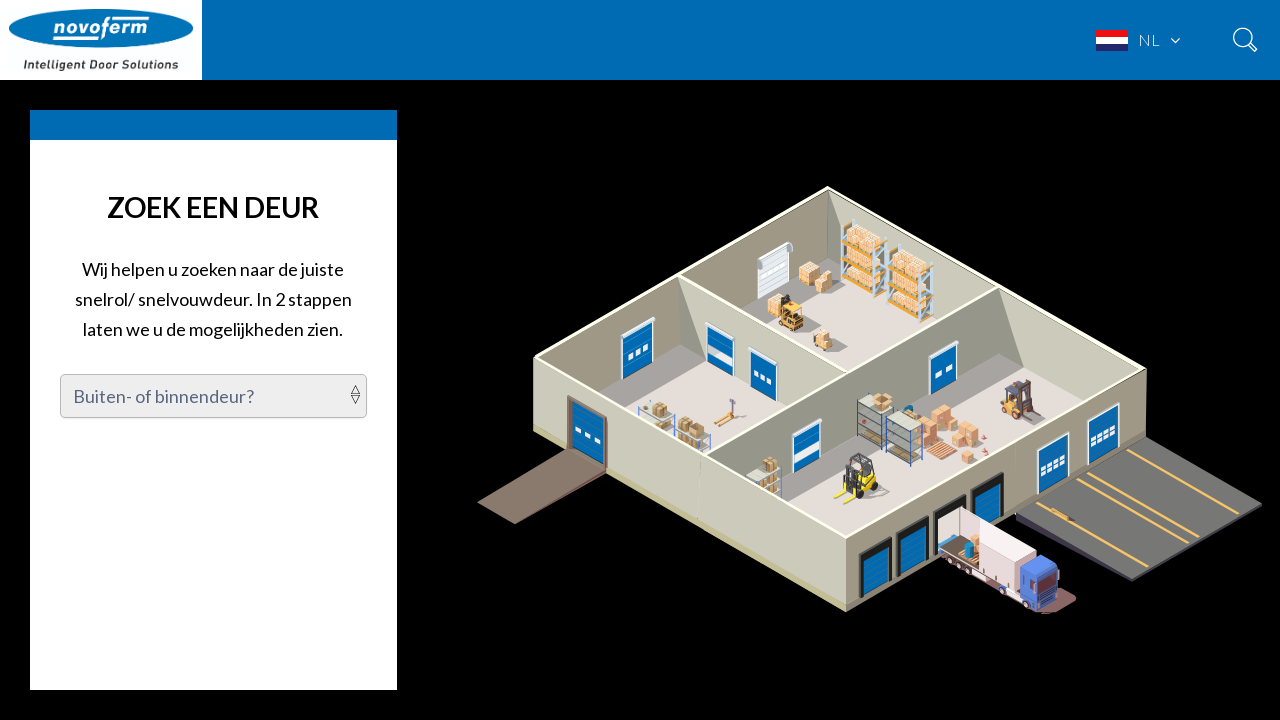

--- FILE ---
content_type: text/css
request_url: https://showroom.novoferm.nl/wp-content/themes/novoferm/assets/css/style.css
body_size: 9901
content:
@charset "UTF-8";@import url(https://fonts.googleapis.com/css2?family=Lato:wght@300;400;700;900&display=swap);img{max-width:100%;font-style:italic;vertical-align:middle}img[height],img[width]{max-width:none}html{font-size:1em;line-height:1.5;overflow-y:scroll;min-height:100%}.o-layout{display:block;margin:0;padding:0;list-style:none;margin-left:-24px;font-size:0}.o-layout__item{-webkit-box-sizing:border-box;box-sizing:border-box;display:inline-block;vertical-align:top;width:100%;padding-left:24px;font-size:16px;font-size:1rem}.o-layout--flush{margin-left:0}.o-layout--flush>.o-layout__item{padding-left:0}.o-layout--tiny{margin-left:-6px}.o-layout--tiny>.o-layout__item{padding-left:6px}.o-layout--small{margin-left:-12px}.o-layout--small>.o-layout__item{padding-left:12px}.o-layout--large{margin-left:-48px}.o-layout--large>.o-layout__item{padding-left:48px}.o-layout--huge{margin-left:-96px}.o-layout--huge>.o-layout__item{padding-left:96px}.o-layout--middle>.o-layout__item{vertical-align:middle}.o-layout--bottom>.o-layout__item{vertical-align:bottom}.o-layout--stretch{display:-webkit-box;display:-ms-flexbox;display:flex;-ms-flex-wrap:wrap;flex-wrap:wrap}.o-layout--stretch>.o-layout__item{display:-webkit-box;display:-ms-flexbox;display:flex}.o-layout--stretch.o-layout--center{-webkit-box-pack:center;-ms-flex-pack:center;justify-content:center}.o-layout--stretch.o-layout--right{-webkit-box-pack:end;-ms-flex-pack:end;justify-content:flex-end}.o-layout--stretch.o-layout--left{-webkit-box-pack:start;-ms-flex-pack:start;justify-content:flex-start}.o-layout--center{text-align:center}.o-layout--center>.o-layout__item{text-align:left}.o-layout--right{text-align:right}.o-layout--right>.o-layout__item{text-align:left}.o-layout--left{text-align:left}.o-layout--left>.o-layout__item{text-align:left}.o-layout--reverse{direction:rtl}.o-layout--reverse>.o-layout__item{direction:ltr}.o-layout--auto>.o-layout__item{width:auto}@media print{*,:after,:before{background:0 0!important;color:#000!important;-webkit-box-shadow:none!important;box-shadow:none!important;text-shadow:none!important}a,a:visited{text-decoration:underline}a[href]:after{content:" (" attr(href) ")"}abbr[title]:after{content:" (" attr(title) ")"}a[href^="#"]:after,a[href^="javascript:"]:after{content:""}blockquote,pre{border:1px solid #999;page-break-inside:avoid}thead{display:table-header-group}img,tr{page-break-inside:avoid}img{max-width:100%!important}h2,h3,p{orphans:3;widows:3}h2,h3{page-break-after:avoid}}.u-1\/1{width:100%!important}.u-push-1\/1{position:relative!important;right:auto!important;left:100%!important}.u-pull-1\/1{position:relative!important;right:100%!important;left:auto!important}.u-1\/2{width:50%!important}.u-push-1\/2{position:relative!important;right:auto!important;left:50%!important}.u-pull-1\/2{position:relative!important;right:50%!important;left:auto!important}.u-2\/2{width:100%!important}.u-push-2\/2{position:relative!important;right:auto!important;left:100%!important}.u-pull-2\/2{position:relative!important;right:100%!important;left:auto!important}.u-1\/3{width:33.33333%!important}.u-push-1\/3{position:relative!important;right:auto!important;left:33.33333%!important}.u-pull-1\/3{position:relative!important;right:33.33333%!important;left:auto!important}.u-2\/3{width:66.66667%!important}.u-push-2\/3{position:relative!important;right:auto!important;left:66.66667%!important}.u-pull-2\/3{position:relative!important;right:66.66667%!important;left:auto!important}.u-3\/3{width:100%!important}.u-push-3\/3{position:relative!important;right:auto!important;left:100%!important}.u-pull-3\/3{position:relative!important;right:100%!important;left:auto!important}.u-1\/4{width:25%!important}.u-push-1\/4{position:relative!important;right:auto!important;left:25%!important}.u-pull-1\/4{position:relative!important;right:25%!important;left:auto!important}.u-2\/4{width:50%!important}.u-push-2\/4{position:relative!important;right:auto!important;left:50%!important}.u-pull-2\/4{position:relative!important;right:50%!important;left:auto!important}.u-3\/4{width:75%!important}.u-push-3\/4{position:relative!important;right:auto!important;left:75%!important}.u-pull-3\/4{position:relative!important;right:75%!important;left:auto!important}.u-4\/4{width:100%!important}.u-push-4\/4{position:relative!important;right:auto!important;left:100%!important}.u-pull-4\/4{position:relative!important;right:100%!important;left:auto!important}.u-1\/5{width:20%!important}.u-push-1\/5{position:relative!important;right:auto!important;left:20%!important}.u-pull-1\/5{position:relative!important;right:20%!important;left:auto!important}.u-2\/5{width:40%!important}.u-push-2\/5{position:relative!important;right:auto!important;left:40%!important}.u-pull-2\/5{position:relative!important;right:40%!important;left:auto!important}.u-3\/5{width:60%!important}.u-push-3\/5{position:relative!important;right:auto!important;left:60%!important}.u-pull-3\/5{position:relative!important;right:60%!important;left:auto!important}.u-4\/5{width:80%!important}.u-push-4\/5{position:relative!important;right:auto!important;left:80%!important}.u-pull-4\/5{position:relative!important;right:80%!important;left:auto!important}.u-5\/5{width:100%!important}.u-push-5\/5{position:relative!important;right:auto!important;left:100%!important}.u-pull-5\/5{position:relative!important;right:100%!important;left:auto!important}@media (min-width:50.75em){.u-1\/1\@mobile{width:100%!important}.u-push-1\/1\@mobile{position:relative!important;right:auto!important;left:100%!important}.u-pull-1\/1\@mobile{position:relative!important;right:100%!important;left:auto!important}.u-1\/2\@mobile{width:50%!important}.u-push-1\/2\@mobile{position:relative!important;right:auto!important;left:50%!important}.u-pull-1\/2\@mobile{position:relative!important;right:50%!important;left:auto!important}.u-2\/2\@mobile{width:100%!important}.u-push-2\/2\@mobile{position:relative!important;right:auto!important;left:100%!important}.u-pull-2\/2\@mobile{position:relative!important;right:100%!important;left:auto!important}.u-1\/3\@mobile{width:33.33333%!important}.u-push-1\/3\@mobile{position:relative!important;right:auto!important;left:33.33333%!important}.u-pull-1\/3\@mobile{position:relative!important;right:33.33333%!important;left:auto!important}.u-2\/3\@mobile{width:66.66667%!important}.u-push-2\/3\@mobile{position:relative!important;right:auto!important;left:66.66667%!important}.u-pull-2\/3\@mobile{position:relative!important;right:66.66667%!important;left:auto!important}.u-3\/3\@mobile{width:100%!important}.u-push-3\/3\@mobile{position:relative!important;right:auto!important;left:100%!important}.u-pull-3\/3\@mobile{position:relative!important;right:100%!important;left:auto!important}.u-1\/4\@mobile{width:25%!important}.u-push-1\/4\@mobile{position:relative!important;right:auto!important;left:25%!important}.u-pull-1\/4\@mobile{position:relative!important;right:25%!important;left:auto!important}.u-2\/4\@mobile{width:50%!important}.u-push-2\/4\@mobile{position:relative!important;right:auto!important;left:50%!important}.u-pull-2\/4\@mobile{position:relative!important;right:50%!important;left:auto!important}.u-3\/4\@mobile{width:75%!important}.u-push-3\/4\@mobile{position:relative!important;right:auto!important;left:75%!important}.u-pull-3\/4\@mobile{position:relative!important;right:75%!important;left:auto!important}.u-4\/4\@mobile{width:100%!important}.u-push-4\/4\@mobile{position:relative!important;right:auto!important;left:100%!important}.u-pull-4\/4\@mobile{position:relative!important;right:100%!important;left:auto!important}.u-1\/5\@mobile{width:20%!important}.u-push-1\/5\@mobile{position:relative!important;right:auto!important;left:20%!important}.u-pull-1\/5\@mobile{position:relative!important;right:20%!important;left:auto!important}.u-2\/5\@mobile{width:40%!important}.u-push-2\/5\@mobile{position:relative!important;right:auto!important;left:40%!important}.u-pull-2\/5\@mobile{position:relative!important;right:40%!important;left:auto!important}.u-3\/5\@mobile{width:60%!important}.u-push-3\/5\@mobile{position:relative!important;right:auto!important;left:60%!important}.u-pull-3\/5\@mobile{position:relative!important;right:60%!important;left:auto!important}.u-4\/5\@mobile{width:80%!important}.u-push-4\/5\@mobile{position:relative!important;right:auto!important;left:80%!important}.u-pull-4\/5\@mobile{position:relative!important;right:80%!important;left:auto!important}.u-5\/5\@mobile{width:100%!important}.u-push-5\/5\@mobile{position:relative!important;right:auto!important;left:100%!important}.u-pull-5\/5\@mobile{position:relative!important;right:100%!important;left:auto!important}.u-push-none\@mobile{left:auto!important}.u-pull-none\@mobile{right:auto!important}}@media (min-width:52.125em){.u-1\/1\@ipad-port{width:100%!important}.u-push-1\/1\@ipad-port{position:relative!important;right:auto!important;left:100%!important}.u-pull-1\/1\@ipad-port{position:relative!important;right:100%!important;left:auto!important}.u-1\/2\@ipad-port{width:50%!important}.u-push-1\/2\@ipad-port{position:relative!important;right:auto!important;left:50%!important}.u-pull-1\/2\@ipad-port{position:relative!important;right:50%!important;left:auto!important}.u-2\/2\@ipad-port{width:100%!important}.u-push-2\/2\@ipad-port{position:relative!important;right:auto!important;left:100%!important}.u-pull-2\/2\@ipad-port{position:relative!important;right:100%!important;left:auto!important}.u-1\/3\@ipad-port{width:33.33333%!important}.u-push-1\/3\@ipad-port{position:relative!important;right:auto!important;left:33.33333%!important}.u-pull-1\/3\@ipad-port{position:relative!important;right:33.33333%!important;left:auto!important}.u-2\/3\@ipad-port{width:66.66667%!important}.u-push-2\/3\@ipad-port{position:relative!important;right:auto!important;left:66.66667%!important}.u-pull-2\/3\@ipad-port{position:relative!important;right:66.66667%!important;left:auto!important}.u-3\/3\@ipad-port{width:100%!important}.u-push-3\/3\@ipad-port{position:relative!important;right:auto!important;left:100%!important}.u-pull-3\/3\@ipad-port{position:relative!important;right:100%!important;left:auto!important}.u-1\/4\@ipad-port{width:25%!important}.u-push-1\/4\@ipad-port{position:relative!important;right:auto!important;left:25%!important}.u-pull-1\/4\@ipad-port{position:relative!important;right:25%!important;left:auto!important}.u-2\/4\@ipad-port{width:50%!important}.u-push-2\/4\@ipad-port{position:relative!important;right:auto!important;left:50%!important}.u-pull-2\/4\@ipad-port{position:relative!important;right:50%!important;left:auto!important}.u-3\/4\@ipad-port{width:75%!important}.u-push-3\/4\@ipad-port{position:relative!important;right:auto!important;left:75%!important}.u-pull-3\/4\@ipad-port{position:relative!important;right:75%!important;left:auto!important}.u-4\/4\@ipad-port{width:100%!important}.u-push-4\/4\@ipad-port{position:relative!important;right:auto!important;left:100%!important}.u-pull-4\/4\@ipad-port{position:relative!important;right:100%!important;left:auto!important}.u-1\/5\@ipad-port{width:20%!important}.u-push-1\/5\@ipad-port{position:relative!important;right:auto!important;left:20%!important}.u-pull-1\/5\@ipad-port{position:relative!important;right:20%!important;left:auto!important}.u-2\/5\@ipad-port{width:40%!important}.u-push-2\/5\@ipad-port{position:relative!important;right:auto!important;left:40%!important}.u-pull-2\/5\@ipad-port{position:relative!important;right:40%!important;left:auto!important}.u-3\/5\@ipad-port{width:60%!important}.u-push-3\/5\@ipad-port{position:relative!important;right:auto!important;left:60%!important}.u-pull-3\/5\@ipad-port{position:relative!important;right:60%!important;left:auto!important}.u-4\/5\@ipad-port{width:80%!important}.u-push-4\/5\@ipad-port{position:relative!important;right:auto!important;left:80%!important}.u-pull-4\/5\@ipad-port{position:relative!important;right:80%!important;left:auto!important}.u-5\/5\@ipad-port{width:100%!important}.u-push-5\/5\@ipad-port{position:relative!important;right:auto!important;left:100%!important}.u-pull-5\/5\@ipad-port{position:relative!important;right:100%!important;left:auto!important}.u-push-none\@ipad-port{left:auto!important}.u-pull-none\@ipad-port{right:auto!important}}@media (min-width:69.5em){.u-1\/1\@ipad-land{width:100%!important}.u-push-1\/1\@ipad-land{position:relative!important;right:auto!important;left:100%!important}.u-pull-1\/1\@ipad-land{position:relative!important;right:100%!important;left:auto!important}.u-1\/2\@ipad-land{width:50%!important}.u-push-1\/2\@ipad-land{position:relative!important;right:auto!important;left:50%!important}.u-pull-1\/2\@ipad-land{position:relative!important;right:50%!important;left:auto!important}.u-2\/2\@ipad-land{width:100%!important}.u-push-2\/2\@ipad-land{position:relative!important;right:auto!important;left:100%!important}.u-pull-2\/2\@ipad-land{position:relative!important;right:100%!important;left:auto!important}.u-1\/3\@ipad-land{width:33.33333%!important}.u-push-1\/3\@ipad-land{position:relative!important;right:auto!important;left:33.33333%!important}.u-pull-1\/3\@ipad-land{position:relative!important;right:33.33333%!important;left:auto!important}.u-2\/3\@ipad-land{width:66.66667%!important}.u-push-2\/3\@ipad-land{position:relative!important;right:auto!important;left:66.66667%!important}.u-pull-2\/3\@ipad-land{position:relative!important;right:66.66667%!important;left:auto!important}.u-3\/3\@ipad-land{width:100%!important}.u-push-3\/3\@ipad-land{position:relative!important;right:auto!important;left:100%!important}.u-pull-3\/3\@ipad-land{position:relative!important;right:100%!important;left:auto!important}.u-1\/4\@ipad-land{width:25%!important}.u-push-1\/4\@ipad-land{position:relative!important;right:auto!important;left:25%!important}.u-pull-1\/4\@ipad-land{position:relative!important;right:25%!important;left:auto!important}.u-2\/4\@ipad-land{width:50%!important}.u-push-2\/4\@ipad-land{position:relative!important;right:auto!important;left:50%!important}.u-pull-2\/4\@ipad-land{position:relative!important;right:50%!important;left:auto!important}.u-3\/4\@ipad-land{width:75%!important}.u-push-3\/4\@ipad-land{position:relative!important;right:auto!important;left:75%!important}.u-pull-3\/4\@ipad-land{position:relative!important;right:75%!important;left:auto!important}.u-4\/4\@ipad-land{width:100%!important}.u-push-4\/4\@ipad-land{position:relative!important;right:auto!important;left:100%!important}.u-pull-4\/4\@ipad-land{position:relative!important;right:100%!important;left:auto!important}.u-1\/5\@ipad-land{width:20%!important}.u-push-1\/5\@ipad-land{position:relative!important;right:auto!important;left:20%!important}.u-pull-1\/5\@ipad-land{position:relative!important;right:20%!important;left:auto!important}.u-2\/5\@ipad-land{width:40%!important}.u-push-2\/5\@ipad-land{position:relative!important;right:auto!important;left:40%!important}.u-pull-2\/5\@ipad-land{position:relative!important;right:40%!important;left:auto!important}.u-3\/5\@ipad-land{width:60%!important}.u-push-3\/5\@ipad-land{position:relative!important;right:auto!important;left:60%!important}.u-pull-3\/5\@ipad-land{position:relative!important;right:60%!important;left:auto!important}.u-4\/5\@ipad-land{width:80%!important}.u-push-4\/5\@ipad-land{position:relative!important;right:auto!important;left:80%!important}.u-pull-4\/5\@ipad-land{position:relative!important;right:80%!important;left:auto!important}.u-5\/5\@ipad-land{width:100%!important}.u-push-5\/5\@ipad-land{position:relative!important;right:auto!important;left:100%!important}.u-pull-5\/5\@ipad-land{position:relative!important;right:100%!important;left:auto!important}.u-push-none\@ipad-land{left:auto!important}.u-pull-none\@ipad-land{right:auto!important}}@media (min-width:90em){.u-1\/1\@laptop{width:100%!important}.u-push-1\/1\@laptop{position:relative!important;right:auto!important;left:100%!important}.u-pull-1\/1\@laptop{position:relative!important;right:100%!important;left:auto!important}.u-1\/2\@laptop{width:50%!important}.u-push-1\/2\@laptop{position:relative!important;right:auto!important;left:50%!important}.u-pull-1\/2\@laptop{position:relative!important;right:50%!important;left:auto!important}.u-2\/2\@laptop{width:100%!important}.u-push-2\/2\@laptop{position:relative!important;right:auto!important;left:100%!important}.u-pull-2\/2\@laptop{position:relative!important;right:100%!important;left:auto!important}.u-1\/3\@laptop{width:33.33333%!important}.u-push-1\/3\@laptop{position:relative!important;right:auto!important;left:33.33333%!important}.u-pull-1\/3\@laptop{position:relative!important;right:33.33333%!important;left:auto!important}.u-2\/3\@laptop{width:66.66667%!important}.u-push-2\/3\@laptop{position:relative!important;right:auto!important;left:66.66667%!important}.u-pull-2\/3\@laptop{position:relative!important;right:66.66667%!important;left:auto!important}.u-3\/3\@laptop{width:100%!important}.u-push-3\/3\@laptop{position:relative!important;right:auto!important;left:100%!important}.u-pull-3\/3\@laptop{position:relative!important;right:100%!important;left:auto!important}.u-1\/4\@laptop{width:25%!important}.u-push-1\/4\@laptop{position:relative!important;right:auto!important;left:25%!important}.u-pull-1\/4\@laptop{position:relative!important;right:25%!important;left:auto!important}.u-2\/4\@laptop{width:50%!important}.u-push-2\/4\@laptop{position:relative!important;right:auto!important;left:50%!important}.u-pull-2\/4\@laptop{position:relative!important;right:50%!important;left:auto!important}.u-3\/4\@laptop{width:75%!important}.u-push-3\/4\@laptop{position:relative!important;right:auto!important;left:75%!important}.u-pull-3\/4\@laptop{position:relative!important;right:75%!important;left:auto!important}.u-4\/4\@laptop{width:100%!important}.u-push-4\/4\@laptop{position:relative!important;right:auto!important;left:100%!important}.u-pull-4\/4\@laptop{position:relative!important;right:100%!important;left:auto!important}.u-1\/5\@laptop{width:20%!important}.u-push-1\/5\@laptop{position:relative!important;right:auto!important;left:20%!important}.u-pull-1\/5\@laptop{position:relative!important;right:20%!important;left:auto!important}.u-2\/5\@laptop{width:40%!important}.u-push-2\/5\@laptop{position:relative!important;right:auto!important;left:40%!important}.u-pull-2\/5\@laptop{position:relative!important;right:40%!important;left:auto!important}.u-3\/5\@laptop{width:60%!important}.u-push-3\/5\@laptop{position:relative!important;right:auto!important;left:60%!important}.u-pull-3\/5\@laptop{position:relative!important;right:60%!important;left:auto!important}.u-4\/5\@laptop{width:80%!important}.u-push-4\/5\@laptop{position:relative!important;right:auto!important;left:80%!important}.u-pull-4\/5\@laptop{position:relative!important;right:80%!important;left:auto!important}.u-5\/5\@laptop{width:100%!important}.u-push-5\/5\@laptop{position:relative!important;right:auto!important;left:100%!important}.u-pull-5\/5\@laptop{position:relative!important;right:100%!important;left:auto!important}.u-push-none\@laptop{left:auto!important}.u-pull-none\@laptop{right:auto!important}}@media (min-width:120em){.u-1\/1\@desktop{width:100%!important}.u-push-1\/1\@desktop{position:relative!important;right:auto!important;left:100%!important}.u-pull-1\/1\@desktop{position:relative!important;right:100%!important;left:auto!important}.u-1\/2\@desktop{width:50%!important}.u-push-1\/2\@desktop{position:relative!important;right:auto!important;left:50%!important}.u-pull-1\/2\@desktop{position:relative!important;right:50%!important;left:auto!important}.u-2\/2\@desktop{width:100%!important}.u-push-2\/2\@desktop{position:relative!important;right:auto!important;left:100%!important}.u-pull-2\/2\@desktop{position:relative!important;right:100%!important;left:auto!important}.u-1\/3\@desktop{width:33.33333%!important}.u-push-1\/3\@desktop{position:relative!important;right:auto!important;left:33.33333%!important}.u-pull-1\/3\@desktop{position:relative!important;right:33.33333%!important;left:auto!important}.u-2\/3\@desktop{width:66.66667%!important}.u-push-2\/3\@desktop{position:relative!important;right:auto!important;left:66.66667%!important}.u-pull-2\/3\@desktop{position:relative!important;right:66.66667%!important;left:auto!important}.u-3\/3\@desktop{width:100%!important}.u-push-3\/3\@desktop{position:relative!important;right:auto!important;left:100%!important}.u-pull-3\/3\@desktop{position:relative!important;right:100%!important;left:auto!important}.u-1\/4\@desktop{width:25%!important}.u-push-1\/4\@desktop{position:relative!important;right:auto!important;left:25%!important}.u-pull-1\/4\@desktop{position:relative!important;right:25%!important;left:auto!important}.u-2\/4\@desktop{width:50%!important}.u-push-2\/4\@desktop{position:relative!important;right:auto!important;left:50%!important}.u-pull-2\/4\@desktop{position:relative!important;right:50%!important;left:auto!important}.u-3\/4\@desktop{width:75%!important}.u-push-3\/4\@desktop{position:relative!important;right:auto!important;left:75%!important}.u-pull-3\/4\@desktop{position:relative!important;right:75%!important;left:auto!important}.u-4\/4\@desktop{width:100%!important}.u-push-4\/4\@desktop{position:relative!important;right:auto!important;left:100%!important}.u-pull-4\/4\@desktop{position:relative!important;right:100%!important;left:auto!important}.u-1\/5\@desktop{width:20%!important}.u-push-1\/5\@desktop{position:relative!important;right:auto!important;left:20%!important}.u-pull-1\/5\@desktop{position:relative!important;right:20%!important;left:auto!important}.u-2\/5\@desktop{width:40%!important}.u-push-2\/5\@desktop{position:relative!important;right:auto!important;left:40%!important}.u-pull-2\/5\@desktop{position:relative!important;right:40%!important;left:auto!important}.u-3\/5\@desktop{width:60%!important}.u-push-3\/5\@desktop{position:relative!important;right:auto!important;left:60%!important}.u-pull-3\/5\@desktop{position:relative!important;right:60%!important;left:auto!important}.u-4\/5\@desktop{width:80%!important}.u-push-4\/5\@desktop{position:relative!important;right:auto!important;left:80%!important}.u-pull-4\/5\@desktop{position:relative!important;right:80%!important;left:auto!important}.u-5\/5\@desktop{width:100%!important}.u-push-5\/5\@desktop{position:relative!important;right:auto!important;left:100%!important}.u-pull-5\/5\@desktop{position:relative!important;right:100%!important;left:auto!important}.u-push-none\@desktop{left:auto!important}.u-pull-none\@desktop{right:auto!important}}@media (min-width:120.0625em){.u-1\/1\@retina{width:100%!important}.u-push-1\/1\@retina{position:relative!important;right:auto!important;left:100%!important}.u-pull-1\/1\@retina{position:relative!important;right:100%!important;left:auto!important}.u-1\/2\@retina{width:50%!important}.u-push-1\/2\@retina{position:relative!important;right:auto!important;left:50%!important}.u-pull-1\/2\@retina{position:relative!important;right:50%!important;left:auto!important}.u-2\/2\@retina{width:100%!important}.u-push-2\/2\@retina{position:relative!important;right:auto!important;left:100%!important}.u-pull-2\/2\@retina{position:relative!important;right:100%!important;left:auto!important}.u-1\/3\@retina{width:33.33333%!important}.u-push-1\/3\@retina{position:relative!important;right:auto!important;left:33.33333%!important}.u-pull-1\/3\@retina{position:relative!important;right:33.33333%!important;left:auto!important}.u-2\/3\@retina{width:66.66667%!important}.u-push-2\/3\@retina{position:relative!important;right:auto!important;left:66.66667%!important}.u-pull-2\/3\@retina{position:relative!important;right:66.66667%!important;left:auto!important}.u-3\/3\@retina{width:100%!important}.u-push-3\/3\@retina{position:relative!important;right:auto!important;left:100%!important}.u-pull-3\/3\@retina{position:relative!important;right:100%!important;left:auto!important}.u-1\/4\@retina{width:25%!important}.u-push-1\/4\@retina{position:relative!important;right:auto!important;left:25%!important}.u-pull-1\/4\@retina{position:relative!important;right:25%!important;left:auto!important}.u-2\/4\@retina{width:50%!important}.u-push-2\/4\@retina{position:relative!important;right:auto!important;left:50%!important}.u-pull-2\/4\@retina{position:relative!important;right:50%!important;left:auto!important}.u-3\/4\@retina{width:75%!important}.u-push-3\/4\@retina{position:relative!important;right:auto!important;left:75%!important}.u-pull-3\/4\@retina{position:relative!important;right:75%!important;left:auto!important}.u-4\/4\@retina{width:100%!important}.u-push-4\/4\@retina{position:relative!important;right:auto!important;left:100%!important}.u-pull-4\/4\@retina{position:relative!important;right:100%!important;left:auto!important}.u-1\/5\@retina{width:20%!important}.u-push-1\/5\@retina{position:relative!important;right:auto!important;left:20%!important}.u-pull-1\/5\@retina{position:relative!important;right:20%!important;left:auto!important}.u-2\/5\@retina{width:40%!important}.u-push-2\/5\@retina{position:relative!important;right:auto!important;left:40%!important}.u-pull-2\/5\@retina{position:relative!important;right:40%!important;left:auto!important}.u-3\/5\@retina{width:60%!important}.u-push-3\/5\@retina{position:relative!important;right:auto!important;left:60%!important}.u-pull-3\/5\@retina{position:relative!important;right:60%!important;left:auto!important}.u-4\/5\@retina{width:80%!important}.u-push-4\/5\@retina{position:relative!important;right:auto!important;left:80%!important}.u-pull-4\/5\@retina{position:relative!important;right:80%!important;left:auto!important}.u-5\/5\@retina{width:100%!important}.u-push-5\/5\@retina{position:relative!important;right:auto!important;left:100%!important}.u-pull-5\/5\@retina{position:relative!important;right:100%!important;left:auto!important}.u-push-none\@retina{left:auto!important}.u-pull-none\@retina{right:auto!important}}body,html{margin:0;padding:0}.wrap{max-width:60%;margin:0 auto}@media (max-width:89.99em){.wrap{max-width:100%;padding:0 2%}}@media (min-width:90em){.wrap{max-width:1200px;margin:0 auto}}@media (min-width:120.0625em){.wrap{max-width:1400px;margin:0 auto}}.wrap--small{max-width:980px}.go-top{display:none;position:fixed;right:20px;bottom:20px;width:50px;height:50px;background:#f6f6f6;line-height:50px;text-align:center;cursor:pointer;z-index:999}@media (max-width:69.49em){.go-top{bottom:70px}}.go-top:after{display:block;color:#000;font-family:FontAwesome;font-size:24px;content:'\f062'}.go-top:hover{background:#f6f6f6}.error404 .error{width:100%;height:100%;display:table;position:absolute;top:0;left:0}.error404 .error .logo{width:100px;margin:0 auto}.error404 .error .melding{display:table-cell;vertical-align:middle;text-align:center}.error404 .error .melding h1{color:#006bb2;font-size:32px;text-transform:uppercase;line-height:32px;margin-top:30px;margin-bottom:0}.error404 .error .melding p{margin-top:10px}.error404 .error .melding .button{margin-top:30px}.error404 .error .melding .button a{background:#006bb2;color:#fff;padding:10px 15px;-webkit-transition:all .2s ease-out;transition:all .2s ease-out}.error404 .error .melding .button a:hover{background:#008bd8}a{text-decoration:none}:focus{outline:0;border:none}*,:after,:before{-webkit-box-sizing:border-box;box-sizing:border-box}body,html{width:100%;height:100%;font-family:Lato,sans-serif;font-size:18px;line-height:26px;font-weight:400;color:#000}ul{list-style:none}.h1,h1{font-family:Lato,sans-serif;color:#006bb2;font-weight:900;font-size:60px;line-height:66px}@media (max-width:69.49em){.h1,h1{font-size:40px;line-height:46px}}.h2,h2{font-family:Lato,sans-serif;color:#000;font-weight:700;font-size:28px;line-height:34px;margin:0;text-transform:uppercase}h3{font-family:Lato,sans-serif;color:#000;font-weight:700;font-size:28px;line-height:34px;margin:0;text-transform:uppercase}h4{font-family:Lato,sans-serif;color:#000;font-weight:700;font-size:22px;line-height:30px;margin:0;text-transform:uppercase}h5{color:#000;font-size:22px;line-height:30px;font-weight:400}.sub-pagina-titel{font-size:30px;line-height:30px;font-weight:100}p{margin:0 0 30px 0}.strong,strong{font-weight:700}.videowrapper iframe{width:100%}.border{border-left:3px solid #006bb2;padding-left:30px}@media (max-width:52.115em){.border{border:none;padding:0}}@media (min-width:52.125em) and (max-width:69.49em){.border{padding-left:20px}}figure{margin:0}.pt{padding-top:60px}@media (max-width:69.49em){.pt{padding-top:30px}}.pb{padding-bottom:60px}@media (max-width:69.49em){.pb{padding-bottom:30px}}.ptb{padding-top:90px}@media (max-width:69.49em){.ptb{padding-top:60px}}.pbb{padding-bottom:90px}@media (max-width:69.49em){.pbb{padding-bottom:60px}}.ptsb{padding-top:120px}@media (max-width:69.49em){.ptsb{padding-top:90px}}@media (max-width:50.74em){.ptsb{padding-top:50px}}.pbsb{padding-bottom:120px}@media (max-width:69.49em){.pbsb{padding-bottom:90px}}@media (max-width:50.74em){.pbsb{padding-bottom:50px}}.mt{margin-top:60px}@media (max-width:69.49em){.mt{margin-top:30px}}.mb{margin-bottom:60px}@media (max-width:69.49em){.mb{margin-bottom:30px}}.mtb{margin-top:90px}@media (max-width:69.49em){.mtb{margin-top:60px}}.mbb{margin-bottom:90px}@media (max-width:69.49em){.mbb{margin-bottom:60px}}.pl{padding-left:30px}@media (max-width:69.49em){.pl{padding:0}}.pr{padding-right:30px}@media (max-width:69.49em){.pr{padding:0}}.pl-small{padding-left:15px}@media (max-width:69.49em){.pl-small{padding:0}}.pr-small{padding-right:15px}@media (max-width:69.49em){.pr-small{padding:0}}.fll{float:left}.flr{float:right}.tal{text-align:left}.tac{text-align:center}.tar{text-align:right}.bg--white{background:#fff}.bg--black{background:#000}.bg--grey{background:#595959}.table{display:table}.table__cell{display:table-cell;vertical-align:middle}.slb_data_desc,.slb_data_title{display:none!important}.page-template-template-contact h1{font-family:Lato,sans-serif;color:#000;text-transform:uppercase;font-size:28px;line-height:32px;margin:0}main{min-height:calc(100vh - 80px)}#site-main{display:-webkit-box;display:-ms-flexbox;display:flex;-webkit-box-align:center;-ms-flex-align:center;align-items:center;-webkit-box-pack:center;-ms-flex-pack:center;justify-content:center;-ms-flex-wrap:wrap;flex-wrap:wrap}.bg-image{background-size:cover;background-position:center}.afspraak-maken.bg-image{background-position:bottom}.content{background:#fff}.content ul{list-style:disc;margin-bottom:30px}.button_hotspot circle{-webkit-box-shadow:10px 10px 25px -13px rgba(0,0,0,.75);box-shadow:10px 10px 25px -13px rgba(0,0,0,.75)}#close_hotspot{display:none!important}.serviceanimation .popup__overlay{display:none;position:fixed;left:0;top:0;width:100%;height:100%;background:rgba(0,0,0,.75);text-align:center;z-index:100}.serviceanimation .popup__overlay:after{display:inline-block;height:100%;width:0;vertical-align:middle;content:""}.serviceanimation .popup{display:inline-block;position:relative;width:60%;height:60%;padding:20px;vertical-align:middle}@media (max-width:69.49em){.serviceanimation .popup{width:100%;height:100%}}.serviceanimation .popup-form__row{margin:1em 0}.serviceanimation .popup__close{display:block;position:absolute;top:1px;right:1px;width:24px;height:24px;padding:8px;cursor:pointer;text-align:center;font-size:22px;line-height:12px;color:#fff;text-decoration:none;font-weight:700}.serviceanimation .popup__close:hover{color:#eea200}.serviceanimation input[type=button]{background-color:transparent;border:0;font-family:Lato,sans-serif;font-size:18px;line-height:26px;color:#000;font-weight:700;margin-top:30px;text-decoration:underline}.serviceanimation input[type=button]:hover{cursor:pointer}.serviceanimation iframe{width:100%;height:100%}.alert{position:fixed;bottom:0;left:0;right:0;border-radius:5px;-webkit-box-sizing:border-box;box-sizing:border-box;color:#fff;font-size:1.5em;margin:0 auto;margin-bottom:1em;padding:15px 20px 15px 15px;line-height:32px;width:90%;z-index:999;background-color:#006bb2}.close{position:absolute;top:50%;right:1%;-webkit-transform:translateY(-50%);transform:translateY(-50%);background-color:transparent;border:none;font-size:2em;color:#fff;cursor:pointer}.close:hover{color:inherit}.footer{width:100%;background:#006bb2;height:80px;position:relative}.footer img{height:62px;padding:10px;background:#fff;position:absolute;top:0;left:0;bottom:0;height:80px}.header{width:100%;background:#006bb2;height:80px;position:relative}.header .header__logo img{height:62px;padding:9px;background:#fff;position:absolute;top:0;left:0;bottom:0;height:80px}.header .header__search{float:right;margin-right:20px}.header .header__search--icon{width:30px;height:30px;float:right;margin:25px 0}.header .svg-icon{right:0}.header .svg-icon path,.header .svg-icon polygon,.header .svg-icon rect{fill:#fff}.header .svg-icon .svg-icon circle{stroke:#fff;stroke-width:1}.header .lang-switch{float:right;margin-right:20px}.header .lang-switch ul.talen{margin:0;padding:0}.header .lang-switch ul.talen li a{color:#fff}.header .lang-switch ul.talen>li.menu-item-has-children{position:relative;padding-right:0;margin:0;height:80px;line-height:80px;padding:0 30px;-webkit-transition:all .3s ease;transition:all .3s ease}.header .lang-switch ul.talen>li.menu-item-has-children:hover{background-color:#fff}.header .lang-switch ul.talen>li.menu-item-has-children:hover a{color:#000}.header .lang-switch ul.talen>li.menu-item-has-children:hover a:after{color:#000;content:"\f106"}.header .lang-switch ul.talen>li.menu-item-has-children a{font-size:16px;width:100%;height:100%;display:-webkit-box;display:-ms-flexbox;display:flex;-webkit-box-align:center;-ms-flex-align:center;align-items:center;-webkit-box-pack:center;-ms-flex-pack:center;justify-content:center;font-weight:300}.header .lang-switch ul.talen>li.menu-item-has-children a:after{content:"\f107";font-family:FontAwesome;color:#fff;margin-left:10px}.header .lang-switch ul.talen>li.menu-item-has-children a img{margin-right:10px}.header .lang-switch ul.talen>li.menu-item-has-children a span{margin:0}.header .lang-switch ul.talen li{position:relative}.header .lang-switch ul.talen li .sub-menu{position:absolute;padding:0;top:100%;left:auto;right:0;background:#fff;width:calc(99px + 45px);display:none;z-index:3}@media (max-width:52.115em){.header .lang-switch ul.talen li .sub-menu{width:100px}}@media (max-width:50.74em){.header .lang-switch ul.talen li .sub-menu{width:144px}}.header .lang-switch ul.talen li .sub-menu li{display:block;white-space:nowrap;width:100%;height:55px;line-height:55px;-webkit-transition:all .3s ease;transition:all .3s ease}.header .lang-switch ul.talen li .sub-menu li:hover a{background-color:#e9edf0}.header .lang-switch ul.talen li .sub-menu li a{color:#000}.header .lang-switch ul.talen li .sub-menu li a:after{display:none}.heroheader{width:100%;height:700px}.heroheader__image{position:relative;width:100%;height:100%;background-size:cover}.heroheader__headertext{position:absolute;top:50%;width:100%;-webkit-transform:translateY(-50%);transform:translateY(-50%);text-align:center}.heroheader__text,.heroheader__title{color:#fff;text-shadow:0 2px 4px rgba(0,0,0,.5)}.heroheader__title{font-size:60px;line-height:70px}.heroheader__text{font-size:30px;line-height:40px}.header__slider{width:100%;height:700px}.header__slider .header__slider-inner,.header__slider .owl-carousel,.header__slider .owl-item,.header__slider .owl-stage,.header__slider .owl-stage-outer{width:100%;height:100%}.header__slider .header__image{width:100%;height:100%;background-size:cover}.header__slider .owl-theme .owl-dots .owl-dot span{background:#595959}.header__slider .owl-theme .owl-dots .owl-dot.active span,.header__slider .owl-theme .owl-dots .owl-dot:hover span{background:#e10930}.home .achtergrond_video{height:calc(100vh - 80px)}.home .achtergrond_video .video{position:relative;height:100%;width:100%}.home .achtergrond_video .video video{-o-object-fit:cover;object-fit:cover;-o-object-position:center;object-position:center;width:100%;height:100%;position:absolute;z-index:0}.home .achtergrond_video .home__content{-webkit-transform:translate(-50%,-50%);transform:translate(-50%,-50%);position:absolute;top:50%;left:50%;z-index:1;text-align:center;width:50%}@media (max-width:89.99em){.home .achtergrond_video .home__content{width:100%}}.home .achtergrond_video .home__content h1{color:#fff;text-transform:uppercase;margin:0 0 40px 0}.home .achtergrond_video .home__content .btn{display:inline-block;margin:0 10px 0 10px;font-weight:900}@media (max-width:69.49em){.home .achtergrond_video .home__content .btn{margin:0 0 20px 0}}@media (min-width:69.5em){.home .achtergrond_video .home__content .btn{margin:0 10px 0 10px}}.single .navigation{background:#000;color:#fff;position:relative;text-align:center;font-weight:700;font-size:24px;padding:20px 0}@media (max-width:52.115em){.single .navigation{padding:25px 0 90px 0}}@media (max-width:69.49em){.single .navigation{padding:25px 0 90px 0}}.single .navigation .wrap{position:relative}.single .navigation .nav-btn{position:absolute;top:-8px;right:0}@media (max-width:69.49em){.single .navigation .nav-btn{top:50px;left:0;right:0}}@media (max-width:89.99em){.single .navigation .nav-btn{right:2%}}.single .navigation__container{width:50%;text-align:left}@media (max-width:69.49em){.single .navigation__container{width:100%}}@media (min-width:69.5em) and (max-width:119.99em){.single .navigation__container{width:60%}}.single .navigation__container .title{text-align:center}@media (max-width:50.74em){.single .navigation__container .title{font-size:14px}}.single .navigation__container .left{float:left}.single .navigation__container .left a:before{font-family:FontAwesome;content:"\f053";background:#fff;color:#000;font-size:20px;display:inline-block;padding:4px 12px 4px 8px;border-radius:99px;margin-top:-5px}.single .navigation__container .right{float:right;margin-top:-26px}.single .navigation__container .right a:after{font-family:FontAwesome;content:"\f054";background:#fff;color:#000;font-size:20px;display:inline-block;padding:4px 8px 4px 12px;border-radius:99px;margin-top:-5px}@media (max-width:69.49em){.single .navigation__container .left,.single .navigation__container .right{position:absolute;top:0}.single .navigation__container .left{left:10px;margin:0}.single .navigation__container .right{right:10px;margin-top:0}}.single .navigation__bottom{background:#000;color:#fff;position:relative;text-align:center;font-weight:700;font-size:24px;padding:20px 0;display:block;width:100%;overflow:hidden}.single .navigation__bottom .nav-btn{float:left}.single .bestand{width:100%;display:inline-block;margin-top:0}.single .bestand .bestand__download--container:first-child{margin-top:0}@media (max-width:69.49em){.single .bestand .bestand__download--container{margin-bottom:30px}}.single .bestand img{margin-bottom:15px;width:45px}.single .bestand p{margin-bottom:15px}.single .deur__content{padding-right:100px}@media (max-width:120.0525em){.single .deur__content{padding:0}}@media (max-width:69.49em){.single .deur__url{margin-top:30px}}.single .deur__usps--container{position:relative;width:100%;display:inline-block}@media (min-width:120.0625em){.single .deur__usps--container{height:650px}}@media (max-width:120.0525em){.single .deur__usps--container{height:560px}}@media (max-width:119.99em){.single .deur__usps--container{height:560px}}@media (max-width:89.99em){.single .deur__usps--container{height:560px}}@media (max-width:69.49em){.single .deur__usps--container{height:100%}}@media (max-width:52.115em){.single .deur__usps--container{height:100%}}@media (max-width:50.74em){.single .deur__usps--container{height:100%}}.single .deur__usps--container .deur__usps{position:absolute;z-index:2;left:-100px;bottom:40px}@media (max-width:69.49em){.single .deur__usps--container .deur__usps{position:relative;left:0;bottom:0}}@media (min-width:69.5em) and (max-width:89.99em){.single .deur__usps--container .deur__usps{position:absolute;left:-20px;bottom:0}}@media (min-width:90em) and (max-width:120.0525em){.single .deur__usps--container .deur__usps{position:absolute;left:-20px;bottom:0}}.single .deur__usps--container .deur__usps .deur__usp{width:320px;height:58px;border-top-left-radius:5px;border-bottom-left-radius:5px;background:#006bb2;position:relative;color:#fff;font-size:14px;line-height:18px;text-transform:uppercase;text-align:center;font-family:Lato,sans-serif;font-weight:900;margin-top:20px;display:-webkit-box;display:-ms-flexbox;display:flex;-webkit-box-align:center;-ms-flex-align:center;align-items:center;-webkit-box-pack:center;-ms-flex-pack:center;justify-content:center}@media (min-width:69.5em) and (max-width:89.99em){.single .deur__usps--container .deur__usps .deur__usp{float:left;font-size:11px;width:40%;margin:4%}}.single .deur__usps--container .deur__usps .deur__usp:after{width:42px;height:40px;border-radius:0 0 10px 0;-webkit-transform:rotate(-45deg);transform:rotate(-45deg);background-color:#006bb2;position:absolute;content:'';top:9px;right:-21px;z-index:-1}.single .aandrijving img.kenmerk-image{float:right}@media (max-width:69.49em){.single .aandrijving img.kenmerk-image{float:none;margin:0 auto;display:block;margin-top:30px}}.single .aandrijving iframe{width:380px;height:210px;margin-left:25px}@media (max-width:69.49em){.single .aandrijving iframe{width:100%;margin:0}}.single .aandrijving .video_tekst{width:380px;padding-left:25px;margin-top:10px;display:inline-block}@media (max-width:69.49em){.single .aandrijving .video_tekst{width:100%;margin:0;padding:0}}.single .aandrijving .video_tekst p{margin:0}.single .aandrijving .bestand__download{margin-bottom:20px}.single .aandrijving .bestand p{min-height:55px}@media (max-width:69.49em){.single .veiligheid .afbeelding{margin-top:30px}}.single .veiligheid .bestand .bestand__download--container{margin-top:20px}.single .veiligheid .bestand .bestand__download--container:first-child,.single .veiligheid .bestand .bestand__download--container:nth-child(2){margin-top:0}.single .veiligheid .bestand img{float:none;height:auto;margin-bottom:15px}.single .veiligheid .bestand p{margin-bottom:15px}.single .caroussel{width:100%;padding:60px 0 58px 0;background-color:#000}.single .caroussel h3{color:#fff}.single .caroussel .afbeelding_slider{width:100%;display:inline-block;position:relative}.single .caroussel .afbeelding_slider h3{margin-bottom:20px}.single .caroussel .afbeelding_slider p{color:#fff;position:absolute;bottom:-30px;right:0;margin:0;font-size:12px}.single .caroussel .afbeelding_slider .item{height:250px}.single .caroussel .afbeelding_slider .item img{width:100%;height:100%;-o-object-fit:cover;object-fit:cover}.single .caroussel .afbeelding_slider .owl-nav{margin:0;padding:0}.single .caroussel .afbeelding_slider .owl-nav button{position:absolute;top:35%;-webkit-transform:translate(0,35%);transform:translate(0,35%);margin:0}.single .caroussel .afbeelding_slider .owl-nav button:hover{background-color:transparent}.single .caroussel .afbeelding_slider .owl-nav button.owl-prev{left:10px}.single .caroussel .afbeelding_slider .owl-nav button.owl-prev span:before{content:"\f053"}.single .caroussel .afbeelding_slider .owl-nav button.owl-next{right:10px}.single .caroussel .afbeelding_slider .owl-nav button.owl-next span:before{content:"\f054"}.single .caroussel .afbeelding_slider .owl-nav button span{font-size:0}.single .caroussel .afbeelding_slider .owl-nav button span:before{font-family:FontAwesome;font-size:30px;color:#fff}.single .caroussel .afbeelding_slider .owl-dots{position:absolute;left:0;right:0;bottom:0}.single .caroussel .afbeelding_slider .owl-dots button span{background:#f1f1f1}.single .caroussel .afbeelding_slider .owl-dots button.active span{background:#006bb2}.single .kleuren{min-height:660px}@media (max-width:50.74em){.single .kleuren{min-height:auto}}.single .kleuren .kleurstalen .color-choose{width:100%;display:inline-block}.single .kleuren .kleurstalen .color-choose .kleurstaal{width:23%;height:160px;float:left;position:relative;margin:1%;border:1px solid #4d4f4f}@media (max-width:69.49em){.single .kleuren .kleurstalen .color-choose .kleurstaal{width:31%}}.single .kleuren .kleurstalen .color-choose input[type=radio]{display:none}.single .kleuren .kleurstalen .color-choose input[type=radio]+label span.bg{display:inline-block;width:100%;height:100%;vertical-align:middle;cursor:pointer}.single .kleuren .kleurstalen .color-choose input[type=radio]:checked+label span.bg{background-image:url(../img/check-icn.svg);background-repeat:no-repeat;background-position:center}.single .kleuren .kleurstalen .color-choose .ralnummer{width:100%;height:40px;line-height:40px;background:#fff;color:#000;border-top:1px solid #000;position:absolute;left:0;text-align:center;bottom:0;font-size:14px}.single .kleuren .kleurstalen .color-choose .iso{position:absolute;left:0;top:0;height:auto;line-height:20px;background-color:#006bb2;color:#fff;padding:0 5px;font-size:12px;font-weight:700}.single .kleuren .kleurstalen__tekst{display:inline-block;margin:10px}.single .kleuren .kleurstalen__tekst h3{margin:10px 0 0 0}.single .kleuren .kleurstalen__tekst span{font-size:16px;font-weight:700}.single .kleuren .kleurroldeur-container{width:90%;position:relative;margin-top:-10%}@media (max-width:69.49em){.single .kleuren .kleurroldeur-container{margin-top:20px;height:560px;width:60%;display:block;margin:0 auto}}@media (max-width:50.74em){.single .kleuren .kleurroldeur-container{height:370px;margin-top:20px}}.single .kleuren .kleurroldeur-container img{width:100%;position:absolute;left:0;top:0;opacity:0;-webkit-transition:all .3s ease;transition:all .3s ease}.single .kleuren .kleurroldeur-container img.active{opacity:1}.single .afspraak-maken .afspraak_form{background:#fff;padding:40px;border-top:20px solid #006bb2}@media (max-width:50.74em){.single .afspraak-maken .afspraak_form{padding:5%}}.single .afspraak-maken .afspraak_form h4{margin-bottom:30px}.single .gform_wrapper .gform_body ul li label{display:none}.single .wpforms-form button[type=submit],.single button[type=submit],.single input[type=submit]{margin-top:10px}@media (max-width:69.49em){.single .order{display:-webkit-box;display:-ms-flexbox;display:flex;-ms-flex-wrap:wrap;flex-wrap:wrap;-webkit-box-orient:vertical;-webkit-box-direction:reverse;-ms-flex-direction:column-reverse;flex-direction:column-reverse}}@media (max-width:69.49em){.single .order .order-1{-webkit-box-ordinal-group:2;-ms-flex-order:1;order:1}}@media (max-width:69.49em){.single .order .order-2{-webkit-box-ordinal-group:3;-ms-flex-order:2;order:2}}.single .order .order-2 p{margin:0}html[lang=de-DE] .single .afspraak-maken .afspraak_form{width:80%!important}html[lang=de-DE] .gform_wrapper .gform_body ul li{width:50%;float:left}html[lang=de-DE] .gform_wrapper .gform_body ul li.text{width:100%}.search-container{background-color:#000}.search-container .search{margin:10%;padding:40px;text-align:center;height:calc(100vh - 235px);position:relative;background-color:#fff;border-top:20px solid #006bb2}@media (max-width:69.49em){.search-container .search{height:auto;padding:30px;margin:0;border-top:0}}.search-container h1{color:#000;font-size:40px;line-height:40px;margin:0 0 40px 0}.search-container .vrije-keuze{position:absolute;right:40px;bottom:40px}.search-container #find_door_by_questions{width:100%}.search-container #find_door_by_questions .custom-select select{padding:12px;font-size:18px;color:#000}.category__content{width:100%;display:inline-block;padding:60px 0}.category__content h2{color:#fff}.category__content img{width:60%;margin:0 auto;display:block}.category__content--block{padding:0 10px}.category__content--inner{background-color:#fff;padding:40px 20px;border-top:10px solid #006bb2;text-align:center}.category__content--inner h4{margin:30px 0}.page-template-template-showroom{background-color:#000}.page-template-template-showroom .showroom__container{background-color:#000}@media (max-width:69.49em){.page-template-template-showroom .showroom__container.showroom__keuze{display:-webkit-box;display:-ms-flexbox;display:flex;-ms-flex-wrap:wrap;flex-wrap:wrap}.page-template-template-showroom .showroom__container.showroom__keuze .c-layout__item:nth-child(1){-webkit-box-ordinal-group:3;-ms-flex-order:2;order:2}.page-template-template-showroom .showroom__container.showroom__keuze .c-layout__item:nth-child(2){-webkit-box-ordinal-group:2;-ms-flex-order:1;order:1}}.page-template-template-showroom .showroom__container svg{position:absolute;top:50%;-webkit-transform:translateY(-50%);transform:translateY(-50%);width:92%}.page-template-template-showroom .showroom__container .button_hotspot circle{-webkit-transition:all .3s ease;transition:all .3s ease}.page-template-template-showroom .showroom__container .button_hotspot circle:hover{fill:#006bb2}@-webkit-keyframes pulse-black{0%{-webkit-transform:scale(.95);transform:scale(.95);-webkit-box-shadow:0 0 0 0 rgba(0,0,0,.7);box-shadow:0 0 0 0 rgba(0,0,0,.7)}70%{-webkit-transform:scale(1);transform:scale(1);-webkit-box-shadow:0 0 0 10px transparent;box-shadow:0 0 0 10px transparent}100%{-webkit-transform:scale(.95);transform:scale(.95);-webkit-box-shadow:0 0 0 0 transparent;box-shadow:0 0 0 0 transparent}}@keyframes pulse-black{0%{-webkit-transform:scale(.95);transform:scale(.95);-webkit-box-shadow:0 0 0 0 rgba(0,0,0,.7);box-shadow:0 0 0 0 rgba(0,0,0,.7)}70%{-webkit-transform:scale(1);transform:scale(1);-webkit-box-shadow:0 0 0 10px transparent;box-shadow:0 0 0 10px transparent}100%{-webkit-transform:scale(.95);transform:scale(.95);-webkit-box-shadow:0 0 0 0 transparent;box-shadow:0 0 0 0 transparent}}.page-template-template-showroom .showroommap{background-color:#000;padding:50px}@media (min-width:90em){.page-template-template-showroom .showroommap #count_doors{font-size:25px}}@media (max-width:69.49em){.page-template-template-showroom .showroommap{padding:50px 0;height:auto;min-height:auto;overflow:hidden}.page-template-template-showroom .showroommap svg{position:relative;top:0;-webkit-transform:none;transform:none;margin:0 auto;display:block}.page-template-template-showroom .showroommap #count_doors{margin-left:20px}.page-template-template-showroom .showroommap #back_to_form{position:static;width:90%;margin:20px auto 0;font-size:14px}}.page-template-template-showroom .showroom_model{position:absolute;top:50%;left:50%;-webkit-transform:translate(-50%,-50%);transform:translate(-50%,-50%);width:90%}.page-template-template-showroom .showroom{text-align:center;padding:60px 30px 0 30px;height:calc(100vh - 80px);position:relative;background-color:#fff}@media (max-width:69.49em){.page-template-template-showroom .showroom{height:auto;padding:50px 20px}}.page-template-template-showroom .showroom .Sirv{width:100%;height:auto}.page-template-template-showroom .showroom .btn{margin-top:20px}.page-template-template-showroom .showroom.keuzemenu{margin:80px 100px;border-top:30px solid #006bb2;height:calc(100vh - 240px);padding:40px 30px 0 30px}@media (max-width:69.49em){.page-template-template-showroom .showroom.keuzemenu{height:auto;margin:0;padding:30px;border-top:0}}@media (min-width:69.5em) and (max-width:119.99em){.page-template-template-showroom .showroom.keuzemenu{height:calc(100vh - 140px);margin:30px;padding:30px 30px 0 30px}}.page-template-template-showroom .showroom.keuzemenu h2{margin:20px 0 30px 0}@media (max-width:69.49em){.page-template-template-showroom .showroom.keuzemenu h2{margin:0 0 20px 0}}.page-template-template-showroom .showroom.keuzemenu h5{margin:0 0 30px 0;font-size:24px}@media (min-width:69.5em) and (max-width:119.99em){.page-template-template-showroom .showroom.keuzemenu h5{font-size:18px}}.page-template-template-showroom .showroom.keuzemenu p{margin:0 0 10px 0}.page-template-template-showroom .showroom.keuzemenu select{padding:10px 12px 10px 12px;font-size:18px}@media (min-width:69.5em) and (max-width:119.99em){.page-template-template-showroom .showroom.keuzemenu .movement{display:none}}.page-template-template-showroom .showroom.keuzemenu .btn{bottom:5%}.page-template-template-showroom .showroom h2{margin:0}.page-template-template-showroom .showroom h5{margin:0;font-size:26px}.page-template-template-showroom .showroom i{color:#006bb2;font-size:50px;margin-top:60px}.page-template-template-showroom .showroom .movement{font-weight:700;font-size:20px;display:none}.reveal{-webkit-transition:all .3s ease;transition:all .3s ease}.animated{-webkit-animation-duration:.5s;animation-duration:.5s;-webkit-animation-fill-mode:both;animation-fill-mode:both}@-webkit-keyframes fadeInDown{from{opacity:0;-webkit-transform:translate3d(0,-100%,0);transform:translate3d(0,-100%,0)}to{opacity:1;-webkit-transform:none;transform:none}}@keyframes fadeInDown{from{opacity:0;-webkit-transform:translate3d(0,-100%,0);transform:translate3d(0,-100%,0)}to{opacity:1;-webkit-transform:none;transform:none}}.fadeInDown,h1,h2,h3,h4,h5,h6{-webkit-animation-name:fadeInDown;animation-name:fadeInDown}@-webkit-keyframes inM{50%{-webkit-transform:rotate(0);transform:rotate(0)}100%{-webkit-transform:rotate(45deg);transform:rotate(45deg)}}@keyframes inM{50%{-webkit-transform:rotate(0);transform:rotate(0)}100%{-webkit-transform:rotate(45deg);transform:rotate(45deg)}}@-webkit-keyframes outM{50%{-webkit-transform:rotate(0);transform:rotate(0)}100%{-webkit-transform:rotate(45deg);transform:rotate(45deg)}}@keyframes outM{50%{-webkit-transform:rotate(0);transform:rotate(0)}100%{-webkit-transform:rotate(45deg);transform:rotate(45deg)}}@-webkit-keyframes inT{0%{-webkit-transform:translateY(0) rotate(0);transform:translateY(0) rotate(0)}50%{-webkit-transform:translateY(9px) rotate(0);transform:translateY(9px) rotate(0)}100%{-webkit-transform:translateY(9px) rotate(135deg);transform:translateY(9px) rotate(135deg)}}@keyframes inT{0%{-webkit-transform:translateY(0) rotate(0);transform:translateY(0) rotate(0)}50%{-webkit-transform:translateY(9px) rotate(0);transform:translateY(9px) rotate(0)}100%{-webkit-transform:translateY(9px) rotate(135deg);transform:translateY(9px) rotate(135deg)}}@-webkit-keyframes outT{0%{-webkit-transform:translateY(0) rotate(0);transform:translateY(0) rotate(0)}50%{-webkit-transform:translateY(9px) rotate(0);transform:translateY(9px) rotate(0)}100%{-webkit-transform:translateY(9px) rotate(135deg);transform:translateY(9px) rotate(135deg)}}@keyframes outT{0%{-webkit-transform:translateY(0) rotate(0);transform:translateY(0) rotate(0)}50%{-webkit-transform:translateY(9px) rotate(0);transform:translateY(9px) rotate(0)}100%{-webkit-transform:translateY(9px) rotate(135deg);transform:translateY(9px) rotate(135deg)}}@-webkit-keyframes inBtm{0%{-webkit-transform:translateY(0) rotate(0);transform:translateY(0) rotate(0)}50%{-webkit-transform:translateY(-9px) rotate(0);transform:translateY(-9px) rotate(0)}100%{-webkit-transform:translateY(-9px) rotate(135deg);transform:translateY(-9px) rotate(135deg)}}@keyframes inBtm{0%{-webkit-transform:translateY(0) rotate(0);transform:translateY(0) rotate(0)}50%{-webkit-transform:translateY(-9px) rotate(0);transform:translateY(-9px) rotate(0)}100%{-webkit-transform:translateY(-9px) rotate(135deg);transform:translateY(-9px) rotate(135deg)}}@-webkit-keyframes outBtm{0%{-webkit-transform:translateY(0) rotate(0);transform:translateY(0) rotate(0)}50%{-webkit-transform:translateY(-9px) rotate(0);transform:translateY(-9px) rotate(0)}100%{-webkit-transform:translateY(-9px) rotate(135deg);transform:translateY(-9px) rotate(135deg)}}@keyframes outBtm{0%{-webkit-transform:translateY(0) rotate(0);transform:translateY(0) rotate(0)}50%{-webkit-transform:translateY(-9px) rotate(0);transform:translateY(-9px) rotate(0)}100%{-webkit-transform:translateY(-9px) rotate(135deg);transform:translateY(-9px) rotate(135deg)}}.wpforms-form button[type=submit],button[type=submit],input[type=submit]{padding:10px 20px 10px 20px;margin-top:30px;display:inline-block;color:#fff;font-family:Lato,sans-serif;font-size:18px;line-height:26px;font-weight:900;border-radius:5px;text-transform:uppercase;background:#006bb2;-webkit-transition:all .3s ease;transition:all .3s ease;border:0;-webkit-appearance:none}.wpforms-form button[type=submit]:hover,button[type=submit]:hover,input[type=submit]:hover{background:#008bd8}.btn,a.btn{font-size:16px;padding:10px 20px 10px 20px;display:inline-block;color:#fff;font-family:Lato,sans-serif;font-size:18px;border-radius:5px;text-transform:uppercase;background:#006bb2;font-weight:900;-webkit-transition:all .3s ease;transition:all .3s ease;border:0}.btn:hover,a.btn:hover{background:#008bd8}.btn2,a.btn2{font-family:Lato,sans-serif;font-weight:900}.btn2:hover,a.btn2:hover{background:#008bd8}.btn3,a.btn3{color:#000;font-family:Lato,sans-serif;background:#fff}.btn3:hover,a.btn3:hover{background:#f1f1f1}.hotspot_label{fill:#006bb2;width:1720px;height:255px}.hotspot_label:hover{fill:#008bd8}.hotspot_label_text{font:normal 155px Lato;fill:#fff;font-weight:900;text-transform:uppercase}.gform_wrapper{display:block;background:#f1f1f1;border-radius:10px;padding:20px 5px 25px 25px}@media (max-width:69.49em){.gform_wrapper{padding:15px 15px 25px 15px}}.gform_wrapper .gform_heading{display:none}.gform_wrapper .gform_body ul{margin:0;padding:0}.gform_wrapper .gform_body ul .full{width:100%;display:inline-block}.gform_wrapper .gform_body ul .half{width:50%;float:left}@media (max-width:69.49em){.gform_wrapper .gform_body ul .half{width:100%}}.gform_wrapper .gform_body ul .half .gfield_label{display:none}.gform_wrapper .gform_body ul .afspraak .gfield_label{display:none}.gform_wrapper .gform_body ul .check{width:50%;float:left}.gform_wrapper .gform_body ul .check .gfield_label{display:block;font-weight:700}.gform_wrapper .gform_body ul .voorkeur{display:inline-block;width:100%;margin-top:20px}.gform_wrapper .gform_body ul .verplicht{margin-top:30px}.gform_wrapper .gform_body ul li{margin:10px 0 0 0;padding:0;list-style-type:none}.gform_wrapper .gform_body ul li.bedrijf-field{display:none}.gform_wrapper .gform_body ul li label{font-size:18px;line-height:24px;height:45px;margin:0}.gform_wrapper .gform_body ul li label .gfield_required{margin:0;color:#595959}.gform_wrapper .gform_body ul li.checkbox{width:100%;display:inline-block}.gform_wrapper .gform_body ul li.checkbox .ginput_container.ginput_container_checkbox{float:left;width:20px}.gform_wrapper .gform_body ul li.checkbox .gfield_description{float:left;line-height:40px;padding-left:10px}.gform_wrapper .gform_body ul li.field_description_below{font-size:12px}.gform_wrapper .gform_body ul li.gfield_error{padding:0;border:0;margin:0;background:0 0}.gform_wrapper .gform_body ul li.gfield_error label{margin:0}.gform_wrapper .gform_body ul li.gfield_error .gfield_description{padding:0;margin-bottom:10px}.gform_wrapper .gform_body ul li.gfield_error .ginput_container{margin-right:0;margin-top:0}.gform_wrapper .gform_body ul li .ginput_container{width:96%}@media (max-width:69.49em){.gform_wrapper .gform_body ul li .ginput_container{width:100%}}.gform_wrapper .gform_body ul li .ginput_container .field,.gform_wrapper .gform_body ul li .ginput_container input[type=email],.gform_wrapper .gform_body ul li .ginput_container input[type=number],.gform_wrapper .gform_body ul li .ginput_container input[type=search],.gform_wrapper .gform_body ul li .ginput_container input[type=tel],.gform_wrapper .gform_body ul li .ginput_container input[type=text],.gform_wrapper .gform_body ul li .ginput_container input[type=url],.gform_wrapper .gform_body ul li .ginput_container select,.gform_wrapper .gform_body ul li .ginput_container textarea{width:100%;height:50px;line-height:50px;color:#000;font-family:Lato,sans-serif;font-size:18px;background:#fff;border:1px solid #d3d3d3;border-radius:5px;font-size:14px;padding:0 10px;margin:0 0 20px 0}@media (max-width:69.49em){.gform_wrapper .gform_body ul li .ginput_container .field,.gform_wrapper .gform_body ul li .ginput_container input[type=email],.gform_wrapper .gform_body ul li .ginput_container input[type=number],.gform_wrapper .gform_body ul li .ginput_container input[type=search],.gform_wrapper .gform_body ul li .ginput_container input[type=tel],.gform_wrapper .gform_body ul li .ginput_container input[type=text],.gform_wrapper .gform_body ul li .ginput_container input[type=url],.gform_wrapper .gform_body ul li .ginput_container select,.gform_wrapper .gform_body ul li .ginput_container textarea{width:100%}}.gform_wrapper .gform_body ul li .ginput_container .field:active,.gform_wrapper .gform_body ul li .ginput_container .field:focus,.gform_wrapper .gform_body ul li .ginput_container input[type=email]:active,.gform_wrapper .gform_body ul li .ginput_container input[type=email]:focus,.gform_wrapper .gform_body ul li .ginput_container input[type=number]:active,.gform_wrapper .gform_body ul li .ginput_container input[type=number]:focus,.gform_wrapper .gform_body ul li .ginput_container input[type=search]:active,.gform_wrapper .gform_body ul li .ginput_container input[type=search]:focus,.gform_wrapper .gform_body ul li .ginput_container input[type=tel]:active,.gform_wrapper .gform_body ul li .ginput_container input[type=tel]:focus,.gform_wrapper .gform_body ul li .ginput_container input[type=text]:active,.gform_wrapper .gform_body ul li .ginput_container input[type=text]:focus,.gform_wrapper .gform_body ul li .ginput_container input[type=url]:active,.gform_wrapper .gform_body ul li .ginput_container input[type=url]:focus,.gform_wrapper .gform_body ul li .ginput_container select:active,.gform_wrapper .gform_body ul li .ginput_container select:focus,.gform_wrapper .gform_body ul li .ginput_container textarea:active,.gform_wrapper .gform_body ul li .ginput_container textarea:focus{border-bottom:2px solid #000}.gform_wrapper .gform_body ul li .ginput_container .field.placeholder,.gform_wrapper .gform_body ul li .ginput_container input[type=email].placeholder,.gform_wrapper .gform_body ul li .ginput_container input[type=number].placeholder,.gform_wrapper .gform_body ul li .ginput_container input[type=search].placeholder,.gform_wrapper .gform_body ul li .ginput_container input[type=tel].placeholder,.gform_wrapper .gform_body ul li .ginput_container input[type=text].placeholder,.gform_wrapper .gform_body ul li .ginput_container input[type=url].placeholder,.gform_wrapper .gform_body ul li .ginput_container select.placeholder,.gform_wrapper .gform_body ul li .ginput_container textarea.placeholder{font-size:12px;color:#595959;font-family:Lato,sans-serif;font-size:18px}.gform_wrapper .gform_body ul li .ginput_container .field option.placeholder,.gform_wrapper .gform_body ul li .ginput_container .field option:checked,.gform_wrapper .gform_body ul li .ginput_container input[type=email] option.placeholder,.gform_wrapper .gform_body ul li .ginput_container input[type=email] option:checked,.gform_wrapper .gform_body ul li .ginput_container input[type=number] option.placeholder,.gform_wrapper .gform_body ul li .ginput_container input[type=number] option:checked,.gform_wrapper .gform_body ul li .ginput_container input[type=search] option.placeholder,.gform_wrapper .gform_body ul li .ginput_container input[type=search] option:checked,.gform_wrapper .gform_body ul li .ginput_container input[type=tel] option.placeholder,.gform_wrapper .gform_body ul li .ginput_container input[type=tel] option:checked,.gform_wrapper .gform_body ul li .ginput_container input[type=text] option.placeholder,.gform_wrapper .gform_body ul li .ginput_container input[type=text] option:checked,.gform_wrapper .gform_body ul li .ginput_container input[type=url] option.placeholder,.gform_wrapper .gform_body ul li .ginput_container input[type=url] option:checked,.gform_wrapper .gform_body ul li .ginput_container select option.placeholder,.gform_wrapper .gform_body ul li .ginput_container select option:checked,.gform_wrapper .gform_body ul li .ginput_container textarea option.placeholder,.gform_wrapper .gform_body ul li .ginput_container textarea option:checked{font-size:12px;color:#595959}.gform_wrapper .gform_body ul li .ginput_container .field.LV_invalid_field,.gform_wrapper .gform_body ul li .ginput_container input[type=email].LV_invalid_field,.gform_wrapper .gform_body ul li .ginput_container input[type=number].LV_invalid_field,.gform_wrapper .gform_body ul li .ginput_container input[type=search].LV_invalid_field,.gform_wrapper .gform_body ul li .ginput_container input[type=tel].LV_invalid_field,.gform_wrapper .gform_body ul li .ginput_container input[type=text].LV_invalid_field,.gform_wrapper .gform_body ul li .ginput_container input[type=url].LV_invalid_field,.gform_wrapper .gform_body ul li .ginput_container select.LV_invalid_field,.gform_wrapper .gform_body ul li .ginput_container textarea.LV_invalid_field{background-image:url(../img/error.png);background-repeat:no-repeat;background-position:98% center}.gform_wrapper .gform_body ul li .ginput_container .field.LV_valid_field,.gform_wrapper .gform_body ul li .ginput_container input[type=email].LV_valid_field,.gform_wrapper .gform_body ul li .ginput_container input[type=number].LV_valid_field,.gform_wrapper .gform_body ul li .ginput_container input[type=search].LV_valid_field,.gform_wrapper .gform_body ul li .ginput_container input[type=tel].LV_valid_field,.gform_wrapper .gform_body ul li .ginput_container input[type=text].LV_valid_field,.gform_wrapper .gform_body ul li .ginput_container input[type=url].LV_valid_field,.gform_wrapper .gform_body ul li .ginput_container select.LV_valid_field,.gform_wrapper .gform_body ul li .ginput_container textarea.LV_valid_field{background-image:url(../img/valid.png);background-repeat:no-repeat;background-position:98% center}.gform_wrapper .gform_body ul li .ginput_container select{color:#595959}.gform_wrapper .gform_body ul li .ginput_container textarea{height:100px;min-height:70px;margin-bottom:0}.gform_wrapper .gform_body ul li .ginput_container .ginput_full label{width:100%}.gform_wrapper .gform_body ul li .ginput_container.ginput_container_radio li{float:left;position:relative;width:90px}.gform_wrapper .gform_body ul li .ginput_container.ginput_container_radio li>label{line-height:20px;height:20px}.gform_wrapper .gform_body ul li .ginput_container.ginput_container_radio li input[type=radio]:focus{border:0;background:0 0}.gform_wrapper .gform_body ul li .ginput_container.ginput_container_radio input[type=checkbox],.gform_wrapper .gform_body ul li .ginput_container.ginput_container_radio input[type=radio]{position:absolute;opacity:0}.gform_wrapper .gform_body ul li .ginput_container.ginput_container_radio input[type=checkbox]+li,.gform_wrapper .gform_body ul li .ginput_container.ginput_container_radio input[type=radio]+li{cursor:pointer;padding:0}.gform_wrapper .gform_body ul li .ginput_container.ginput_container_radio input[type=checkbox]+li:before,.gform_wrapper .gform_body ul li .ginput_container.ginput_container_radio input[type=radio]+li:before{content:'';margin-right:10px;display:inline-block;vertical-align:text-top;width:20px;height:20px;float:left;background:#f1f1f1}.gform_wrapper .gform_body ul li .ginput_container.ginput_container_radio input[type=checkbox]:hover+li:before,.gform_wrapper .gform_body ul li .ginput_container.ginput_container_radio input[type=radio]:hover+li:before{background:#595959}.gform_wrapper .gform_body ul li .ginput_container.ginput_container_radio input[type=checkbox]:focus+li:before,.gform_wrapper .gform_body ul li .ginput_container.ginput_container_radio input[type=radio]:focus+li:before{-webkit-box-shadow:0 0 0 3px rgba(0,0,0,.12);box-shadow:0 0 0 3px rgba(0,0,0,.12)}.gform_wrapper .gform_body ul li .ginput_container.ginput_container_radio input[type=checkbox]:checked+li:before,.gform_wrapper .gform_body ul li .ginput_container.ginput_container_radio input[type=radio]:checked+li:before{background:#595959}.gform_wrapper .gform_body ul li .ginput_container.ginput_container_radio input[type=checkbox]:disabled+li,.gform_wrapper .gform_body ul li .ginput_container.ginput_container_radio input[type=radio]:disabled+li{color:#b8b8b8;cursor:auto}.gform_wrapper .gform_body ul li .ginput_container.ginput_container_radio input[type=checkbox]:disabled+li:before,.gform_wrapper .gform_body ul li .ginput_container.ginput_container_radio input[type=radio]:disabled+li:before{-webkit-box-shadow:none;box-shadow:none;background:#ddd}.gform_wrapper .gform_body ul li .ginput_container.ginput_container_radio input[type=checkbox]:checked+li:after,.gform_wrapper .gform_body ul li .ginput_container.ginput_container_radio input[type=radio]:checked+li:after{content:"\f00c";position:absolute;left:4px;top:0;color:#fff;width:2px;height:2px;font-family:FontAwesome}.gform_wrapper .gform_body ul li .ginput_container.ginput_container_radio input[type=radio]+li:before{border-radius:20px}.gform_wrapper .gform_body ul li .ginput_container.ginput_container_radio input[type=radio]:checked+li:after{top:6px;left:6px;width:8px;height:8px;border-radius:50%;background:#fff;content:""}.gform_wrapper .validation_message{color:#006bb2}.c-layout__item{display:inline-block;width:100%;vertical-align:top}div.header__togglemenu.js-toggle-left-slidebar.active{margin:32px 250px 0 0}.header__nav{margin-left:20px;display:block;float:right;display:none}.header__nav--list{margin:0;padding:0}.header__nav--list li{display:inline-block}.header__nav--list li a{margin:0 10px;padding:0 10px;display:block;line-height:90px;font-weight:400;-webkit-transition:all .2s ease-out;transition:all .2s ease-out;color:#006bb2}.header__nav--list li.current_page_item a{color:#006bb2}.header__togglemenu{display:block;float:right;height:25px;margin:34px 0 0 0;position:relative}.header__togglemenu--title{float:left;display:inline-block;padding-right:40px;margin:0;font-size:12px;color:#595959;line-height:25px}.header__togglemenu--trigger{cursor:pointer;width:30px;height:25px;margin:auto;position:absolute;right:0;top:0;bottom:0}.header__togglemenu--trigger i{background:#000;border-radius:2px;content:'';display:block;width:100%;height:4px}.header__togglemenu--trigger i:nth-child(1){-webkit-animation:outT .8s backwards;animation:outT .8s backwards;animation-direction:reverse}.header__togglemenu--trigger i:nth-child(2){margin:5px 0;-webkit-animation:outM .8s backwards;animation:outM .8s backwards;animation-direction:reverse}.header__togglemenu--trigger i:nth-child(3){-webkit-animation:outBtm .8s backwards;animation:outBtm .8s backwards;animation-direction:reverse}.header__togglemenu--trigger.active i:nth-child(1){-webkit-animation:inT .8s forwards;animation:inT .8s forwards}.header__togglemenu--trigger.active i:nth-child(2){-webkit-animation:inM .8s forwards;animation:inM .8s forwards}.header__togglemenu--trigger.active i:nth-child(3){-webkit-animation:inBtm .8s forwards;animation:inBtm .8s forwards}@media (min-width:69.5em){.header__nav{display:block}.header__nav li a{font-size:18px}.header__togglemenu{display:none}.scrolled .header__nav li a{line-height:60px;font-size:14px}}.mobilenav{background:#006bb2;padding:20px}.mobilenav__nav{padding:0}.mobilenav__nav li{width:100%;display:block;border-bottom:1px solid #008ae5}.mobilenav__nav li.current_page_item{background:#008ae5}.mobilenav__nav li:hover{background:#008ae5}.mobilenav__nav li a{color:#fff;line-height:40px;padding:0 10px}.owl-carousel{display:none;width:100%;position:relative;z-index:1}.owl-carousel .owl-stage{position:relative}.owl-carousel .owl-stage:after{content:".";display:block;clear:both;visibility:hidden;line-height:0;height:0}.owl-carousel .owl-stage-outer{position:relative;overflow:hidden;-webkit-transform:translate3d(0,0,0);transform:translate3d(0,0,0)}.owl-carousel .owl-item,.owl-carousel .owl-wrapper{-webkit-backface-visibility:hidden;backface-visibility:hidden;-webkit-transform:translate3d(0,0,0);transform:translate3d(0,0,0)}.owl-carousel .owl-item{position:relative;min-height:1px;float:left;-webkit-backface-visibility:hidden;backface-visibility:hidden;touch-callout:none}.owl-carousel .owl-item img{display:block;width:100%}.owl-carousel .owl-item .owl-lazy{opacity:0;-webkit-transition:opacity .4s ease;transition:opacity .4s ease}.owl-carousel .owl-item .owl-lazy img.owl-lazy{-webkit-transform-style:preserve-3d;transform-style:preserve-3d}.owl-carousel .owl-dots.disabled,.owl-carousel .owl-nav.disabled{display:none}.owl-carousel .owl-nav .owl-dot,.owl-carousel .owl-nav .owl-next,.owl-carousel .owl-nav .owl-prev{cursor:pointer;cursor:hand;-webkit-user-select:none;-moz-user-select:none;-ms-user-select:none;user-select:none}.owl-carousel.owl-loaded{display:block}.owl-carousel.owl-loading{opacity:0;display:block}.owl-carousel.owl-hidden{opacity:0}.owl-carousel.owl-refresh .owl-item{visibility:hidden}.owl-carousel.owl-drag .owl-item{-webkit-user-select:none;-moz-user-select:none;-ms-user-select:none;user-select:none}.owl-carousel.owl-grab{cursor:move;cursor:-webkit-grab;cursor:grab}.owl-carousel.owl-rtl{direction:rtl}.owl-carousel.owl-rtl .owl-item{float:right}.owl-carousel .animated{-webkit-animation-duration:1s;animation-duration:1s;-webkit-animation-fill-mode:both;animation-fill-mode:both}.owl-carousel .owl-animated-in{z-index:0}.owl-carousel .owl-animated-out{z-index:1}.owl-carousel .fadeOut{-webkit-animation-name:fadeOut;animation-name:fadeOut}.owl-carousel .owl-video-wrapper{position:relative;height:100%;background:#000}.owl-carousel .owl-video-play-icon{position:absolute;height:80px;width:80px;left:50%;top:50%;margin-left:-40px;margin-top:-40px;background:url(owl.video.play.png) no-repeat;cursor:pointer;z-index:1;-webkit-backface-visibility:hidden;backface-visibility:hidden;-webkit-transition:-webkit-transform .1s ease;transition:-webkit-transform .1s ease;transition:transform .1s ease;transition:transform .1s ease,-webkit-transform .1s ease}.owl-carousel .owl-video-play-icon:hover{-webkit-transform:scale(1.3,1.3);transform:scale(1.3,1.3)}.owl-carousel .owl-video-playing .owl-video-play-icon,.owl-carousel .owl-video-playing .owl-video-tn{display:none}.owl-carousel .owl-video-playing .owl-video-tn{opacity:0;height:100%;background-position:center center;background-repeat:no-repeat;background-size:contain;-webkit-transition:opacity .4s ease;transition:opacity .4s ease}.owl-carousel .owl-video-frame{position:relative;z-index:1;height:100%;width:100%}.no-js .owl-carousel{display:block}@-webkit-keyframes fadeOut{0%{opacity:1}100%{opacity:0}}@keyframes fadeOut{0%{opacity:1}100%{opacity:0}}.owl-height{-webkit-transition:height .5s ease-in-out;transition:height .5s ease-in-out}.owl-theme .owl-nav{margin-top:10px;text-align:center}.owl-theme .owl-nav .owl-nav [class*=owl-]{color:#fff;font-size:14px;margin:5px;padding:4px 7px;background:#d6d6d6;display:inline-block;cursor:pointer;border-radius:3px}.owl-theme .owl-nav .owl-nav [class*=owl-]:hover{background:#869791;color:#fff;text-decoration:none}.owl-theme .owl-nav .disabled{opacity:.5;cursor:default}.owl-theme .owl-nav .owl-nav.disabled+.owl-dots{margin-top:10px}.owl-theme .owl-nav .owl-dots{text-align:center}.owl-theme .owl-nav .owl-dots .owl-dot span{width:10px;height:10px;margin:5px 7px;background:#d6d6d6;display:block;-webkit-transition:opacity .2s ease;transition:opacity .2s ease;border-radius:30px}.owl-theme .owl-nav .owl-dots .owl-dot{display:inline-block;zoom:1}.owl-theme .owl-nav .owl-dots .owl-dot.active span,.owl-theme .owl-nav .owl-dots .owl-dot:hover span{background:#869791}#myInput{background-image:url(../img/searchicon.png);background-position:10px;background-repeat:no-repeat;width:100%;font-size:16px;padding:12px 20px 12px 40px;border:1px solid #ddd;margin-bottom:12px}#myUL{list-style-type:none;padding:0;margin:0}#myUL li a{border:1px solid #ddd;margin-top:-1px;background:#f8f8f8;padding:12px;text-decoration:none;font-size:18px;color:#000;display:block}#myUL li a:hover:not(.header){background:#f1f1f1}.no-padding{padding:0}.no-margin{margin:0}.hide{display:none}.show{display:block}

--- FILE ---
content_type: image/svg+xml
request_url: http://showroom.novoferm.nl/wp-content/uploads/flags/de_DE.svg
body_size: 417
content:
<?xml version="1.0" encoding="utf-8"?>
<!-- Generator: Adobe Illustrator 23.0.6, SVG Export Plug-In . SVG Version: 6.00 Build 0)  -->
<svg version="1.1" id="de_x5F_DE" xmlns="http://www.w3.org/2000/svg" xmlns:xlink="http://www.w3.org/1999/xlink" x="0px" y="0px"
	 viewBox="0 0 32 21" style="enable-background:new 0 0 32 21;" xml:space="preserve">
<style type="text/css">
	.st0{fill:#FFDA44;}
	.st1{fill:#EF0E11;}
</style>
<rect id="yellow" y="14" class="st0" width="32" height="7"/>
<rect id="red" y="7" class="st1" width="32" height="7"/>
<rect id="black" width="32" height="7"/>
</svg>


--- FILE ---
content_type: image/svg+xml
request_url: https://showroom.novoferm.nl/wp-content/themes/novoferm/3d-model-viewer/images/dropdown-arrow.svg
body_size: 333
content:
<svg xmlns="http://www.w3.org/2000/svg" width="17.096" height="36" viewBox="0 0 17.096 36">
  <g id="Group_1" data-name="Group 1" transform="translate(-632 -305)">
    <path id="down-arrow" d="M8.547,19.16,17.1,2.219H0Zm0-2.378L1.741,3.29H15.355Z" transform="translate(632 321.84)"/>
    <path id="down-arrow-2" data-name="down-arrow" d="M8.547,2.219,17.1,19.16H0Zm0,2.378L1.741,18.089H15.355Z" transform="translate(632 302.781)"/>
  </g>
</svg>


--- FILE ---
content_type: image/svg+xml
request_url: http://showroom.novoferm.nl/wp-content/uploads/flags/fr_FR.svg
body_size: 480
content:
<?xml version="1.0" encoding="utf-8"?>
<!-- Generator: Adobe Illustrator 23.0.6, SVG Export Plug-In . SVG Version: 6.00 Build 0)  -->
<svg version="1.1" id="fr_x5F_FR" xmlns="http://www.w3.org/2000/svg" xmlns:xlink="http://www.w3.org/1999/xlink" x="0px" y="0px"
	 viewBox="0 0 32 21" style="enable-background:new 0 0 32 21;" xml:space="preserve">
<style type="text/css">
	.st0{fill:#EF0E11;}
	.st1{fill:#FFFFFF;}
	.st2{fill:#23266B;}
</style>
<rect id="red" x="21.3" y="0" class="st0" width="10.7" height="21"/>
<rect id="white" x="10.7" y="0" class="st1" width="10.7" height="21"/>
<rect id="blue" y="0" class="st2" width="10.7" height="21"/>
</svg>


--- FILE ---
content_type: image/svg+xml
request_url: http://showroom.novoferm.nl/wp-content/uploads/flags/en_GB.svg
body_size: 1124
content:
<?xml version="1.0" encoding="utf-8"?>
<!-- Generator: Adobe Illustrator 23.0.6, SVG Export Plug-In . SVG Version: 6.00 Build 0)  -->
<svg version="1.1" id="en_x5F_GB" xmlns="http://www.w3.org/2000/svg" xmlns:xlink="http://www.w3.org/1999/xlink" x="0px" y="0px"
	 viewBox="0 0 32 21" style="enable-background:new 0 0 32 21;" xml:space="preserve">
<style type="text/css">
	.st0{fill:#23266B;}
	.st1{fill:#F5F5F5;}
	.st2{fill:#EF0E11;}
</style>
<path id="blue" class="st0" d="M31.4,21H0.6C0.2,21,0,20.8,0,20.4V0.6C0,0.2,0.2,0,0.6,0h30.9C31.8,0,32,0.2,32,0.6v19.9
	C32,20.8,31.8,21,31.4,21z"/>
<path id="white" class="st1" d="M32,0.6C32,0.2,31.8,0,31.4,0H29L18.8,6.7V0h-5.5v6.7L3,0H0c0,0.2,0,0.3,0,0.6V2l8.8,5.8H0v5.5h8.8
	L0,19v1.4C0,20.8,0.2,21,0.6,21H3l10.2-6.7V21h5.5v-6.7L29,21h2.5c0.3,0,0.6-0.2,0.6-0.6V19l-8.8-5.8H32V7.7h-8.8L32,2V0.6z"/>
<g id="red">
	<polygon class="st2" points="31.9,8.8 17.6,8.8 17.6,0 14.3,0 14.3,8.8 0,8.8 0,12.2 14.3,12.2 14.3,21 17.6,21 17.6,12.2 
		31.9,12.2 	"/>
	<polygon class="st2" points="0,20.5 0,21 1.3,21 13.2,13.3 11.2,13.3 	"/>
	<polygon class="st2" points="21.6,13.3 19.6,13.3 31.4,21 32,21 32,20 	"/>
	<polygon class="st2" points="0,1.2 10.1,7.7 12.1,7.7 0.2,0 0,0 	"/>
	<polygon class="st2" points="20.7,7.7 32,0.4 32,0 30.6,0 18.7,7.7 	"/>
</g>
</svg>


--- FILE ---
content_type: image/svg+xml
request_url: http://showroom.novoferm.nl/wp-content/uploads/flags/nl_NL.svg
body_size: 602
content:
<?xml version="1.0" encoding="utf-8"?>
<!-- Generator: Adobe Illustrator 23.0.6, SVG Export Plug-In . SVG Version: 6.00 Build 0)  -->
<svg version="1.1" id="nl_x5F_NL" xmlns="http://www.w3.org/2000/svg" xmlns:xlink="http://www.w3.org/1999/xlink" x="0px" y="0px"
	 viewBox="0 0 32 21" style="enable-background:new 0 0 32 21;" xml:space="preserve">
<style type="text/css">
	.st0{fill-rule:evenodd;clip-rule:evenodd;fill:#23266B;}
	.st1{fill-rule:evenodd;clip-rule:evenodd;fill:#FFFFFF;}
	.st2{fill-rule:evenodd;clip-rule:evenodd;fill:#EF0E11;}
</style>
<rect id="blue" y="14" class="st0" width="32" height="7"/>
<rect id="white" y="7" class="st1" width="32" height="7"/>
<rect id="red" class="st2" width="32" height="7"/>
</svg>


--- FILE ---
content_type: application/javascript
request_url: https://showroom.novoferm.nl/wp-content/themes/novoferm/assets/js/all.min.js
body_size: 1351
content:
!function(){for(var e,t=function(){},i=["assert","clear","count","debug","dir","dirxml","error","exception","group","groupCollapsed","groupEnd","info","log","markTimeline","profile","profileEnd","table","time","timeEnd","timeStamp","trace","warn"],n=i.length,o=window.console=window.console||{};n--;)o[e=i[n]]||(o[e]=t)}();var mn=$(".sticky");function is_touch_device(){return!!("ontouchstart"in window)}function myFunction(){var e,t,i,n;for(e=document.getElementById("myInput").value.toUpperCase(),t=document.getElementById("myUL").getElementsByTagName("li"),n=0;n<t.length;n++)-1<((i=t[n].getElementsByTagName("a")[0]).textContent||i.innerText).toUpperCase().indexOf(e)?t[n].style.display="":t[n].style.display="none"}function searchAndFilter(t){""==t?$("#myUL li").hide():$("#myUL li").each(function(){var e=$(this).text();e=e.toUpperCase(),t=t.toUpperCase(),0<=e.indexOf(t)&&$(this).show()})}mns="scrolled",hdr=$(".header").height(),$(window).scroll(function(){$(this).scrollTop()>hdr?mn.addClass(mns):mn.removeClass(mns)}),function(i){"use strict";i(".backtotop").bind("click",function(e){var t=i(this);i("html, body").stop().animate({scrollTop:i(t.attr("href")).offset().top-50},1250,"easeInOutExpo"),e.preventDefault()})}(jQuery),jQuery(window).scroll(function(){var e=$(window).scrollTop();200<e&&$(".go-top").fadeIn("slow"),e<200&&$(".go-top").fadeOut("slow")}),$(".lang-switch ul li").each(function(){var e=null,t=$(this);t.hover(function(){e=setTimeout(function(){t.find("ul.sub-menu").slideDown(300),e=null},300)},function(){e?(clearTimeout(e),e=null):t.find("ul.sub-menu").slideUp(200)})}),$(document).ready(function(){is_touch_device()&&$("#menu-talen-switch li > ul").each(function(e,t){$(t).prev("a").attr("href","#"),$(t).prev("a").click(function(e){e.preventDefault()})})}),$(document).ready(function(){$(".kleurroldeur-container img:first").addClass("active"),$(".color-choose .kleurstaal:first input:radio").attr("checked",!0),$(".color-choose input").on("click",function(){var e=$(this).attr("data-image");$(".active").removeClass("active"),$(".kleurroldeur-container img[data-image = "+e+"]").addClass("active"),$(this).addClass("active")}),$(function(){$('input[type="number"]').keypress(function(e){if(8!=e.which&&0!=e.which&&(e.which<48||57<e.which))return $(".alert").html("Enter only digits!").show().fadeOut(2e3),!1})}),$(".header__togglemenu").click(function(){$(this).toggleClass("active")}),jQuery(".go-top").click(function(){jQuery("html, body").animate({scrollTop:"0"},700,"easeInOutQuint")}),jQuery(".filter-btns .button").click(function(){jQuery(".filter-btns .button ").removeClass("active"),jQuery(this).addClass("active")})}),$("#myInput").on("keyup",function(){searchAndFilter($(this).val())});var player=null,tag=document.createElement("script");tag.id="iframe-api",tag.src="https://www.youtube.com/iframe_api";var firstScriptTag=document.getElementsByTagName("script")[0];function onYouTubeIframeAPIReady(){player=new YT.Player("existing-iframe-example")}firstScriptTag.parentNode.insertBefore(tag,firstScriptTag);var elPopupClose=$(".popup__close"),elPopupOverlay=$(".popup__overlay"),elPopupToggle=$("#popup__toggle");function popupDidClose(){null!==player&&player.pauseVideo()}elPopupClose.click(function(){elPopupOverlay.css({display:"none",visibility:"hidden",opacity:0}),popupDidClose()}),elPopupOverlay.click(function(e){(e=e||window.event).target===this&&(elPopupOverlay.css({display:"none",visibility:"hidden",opacity:0}),popupDidClose())}),elPopupToggle.click(function(){elPopupOverlay.css({display:"block",visibility:"visible",opacity:1})}),$(document).ready(function(){$("#myUL li").hide()});